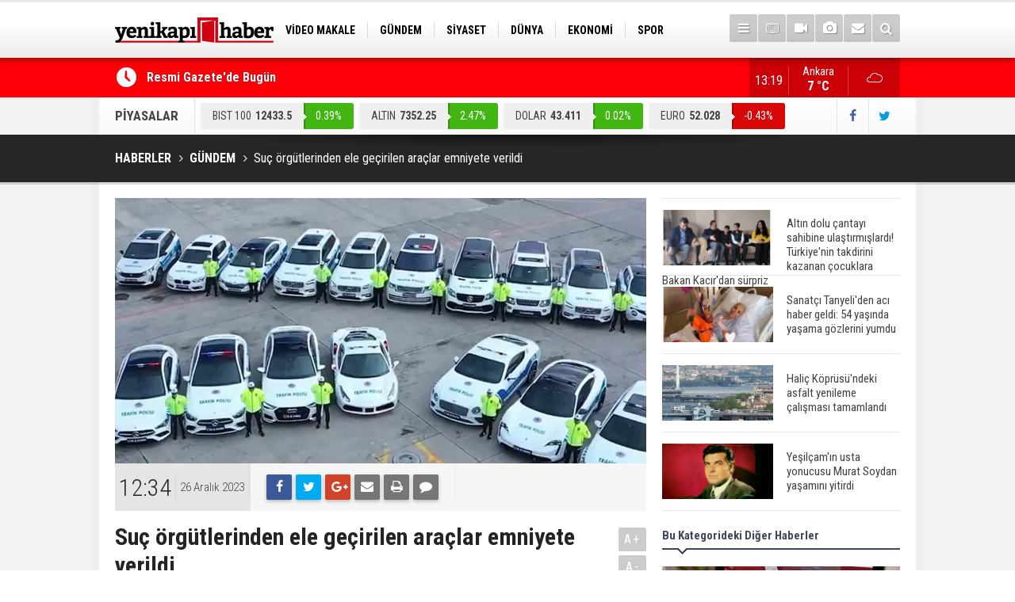

--- FILE ---
content_type: text/html; charset=UTF-8
request_url: https://yenikapihaber.com/suc-orgutlerinden-ele-gecirilen-araclar-emniyete-verildi-192459h.htm
body_size: 7858
content:
<!DOCTYPE html>
<html lang="tr" itemscope itemtype="http://schema.org/NewsArticle">
<head>
<base href="https://yenikapihaber.com/" target="_self"/>
<meta http-equiv="Content-Type" content="text/html; charset=UTF-8" />
<meta http-equiv="Content-Language" content="tr" />
<meta name="viewport" content="width=device-width,initial-scale=1,minimum-scale=1,maximum-scale=1,user-scalable=0" />
<link rel="icon" href="/favicon.ico"> 
<meta http-equiv="Refresh" content="300" />
<title>Suç örgütlerinden ele geçirilen araçlar emniyete verildi</title>
<meta name="description" content="İçişleri Bakanı Ali Yerlikaya, İstanbul Emniyet Müdürlüğü&#039;nün organize suç örgütlerine karşı gerçekleştirdiği operasyonlarda ele geçirilen 23 aracın mahkeme kararınca emniyete verildiğini bildirdi." />
<meta name="apple-itunes-app" content="app-id=1204177415" />
<meta name="google-play-app" content="app-id=com.cmbilisim.cmnews.yenikapihaber" />
<link rel="canonical" href="https://yenikapihaber.com/suc-orgutlerinden-ele-gecirilen-araclar-emniyete-verildi-192459h.htm" />
<link rel="amphtml" href="https://yenikapihaber.com/service/amp/suc-orgutlerinden-ele-gecirilen-araclar-emniyete-verildi-192459h.htm">
<link rel="image_src" type="image/jpeg" href="https://yenikapihaber.com/d/news/134581.jpg" />
<meta name="DC.date.issued" content="2023-12-26T12:34:57+03:00" />
<meta property="og:type" content="article" />
<meta property="og:site_name" content="YeniKapıHaber" />
<meta property="og:url" content="https://yenikapihaber.com/suc-orgutlerinden-ele-gecirilen-araclar-emniyete-verildi-192459h.htm" />
<meta property="og:title" content="Suç örgütlerinden ele geçirilen araçlar emniyete verildi" />
<meta property="og:description" content="İçişleri Bakanı Ali Yerlikaya, İstanbul Emniyet Müdürlüğü&#039;nün organize suç örgütlerine karşı gerçekleştirdiği operasyonlarda ele geçirilen 23 aracın mahkeme kararınca emniyete verildiğini bildirdi." />
<meta property="og:image" content="https://yenikapihaber.com/d/news/134581.jpg" />
<meta property="og:image:width" content="880" />
<meta property="og:image:height" content="440" />
<meta name="twitter:card" content="summary_large_image">
<meta name="twitter:image" content="https://yenikapihaber.com/d/news/134581.jpg" />
<meta name="twitter:site" content="@YenikapiHaber">
<meta name="twitter:url" content="https://yenikapihaber.com/suc-orgutlerinden-ele-gecirilen-araclar-emniyete-verildi-192459h.htm">
<meta name="twitter:title" content="Suç örgütlerinden ele geçirilen araçlar emniyete verildi" />
<meta name="twitter:description" content="İçişleri Bakanı Ali Yerlikaya, İstanbul Emniyet Müdürlüğü&#039;nün organize suç örgütlerine karşı gerçekleştirdiği operasyonlarda ele geçirilen 23 aracın mahkeme kararınca emniyete verildiğini bildirdi." />
<meta itemprop="author" content="YeniKapıHaber" />
<meta itemprop="url" content="https://yenikapihaber.com/suc-orgutlerinden-ele-gecirilen-araclar-emniyete-verildi-192459h.htm" />
<meta itemprop="thumbnailUrl" content="https://yenikapihaber.com/d/news_t/134581.jpg" />
<meta itemprop="articleSection" content="Gündem" />
<meta itemprop="dateCreated" content="2023-12-26T12:34:57+03:00" />
<meta itemprop="dateModified" content="2023-12-26T12:34:57+03:00" />
<meta itemprop="mainEntityOfPage" content="https://yenikapihaber.com/suc-orgutlerinden-ele-gecirilen-araclar-emniyete-verildi-192459h.htm" />
<meta itemprop="headline" content="Suç örgütlerinden ele geçirilen araçlar emniyete verildi" />
<meta itemprop="image" content="https://yenikapihaber.com/d/news/134581.jpg" />
<meta itemprop="image" content="https://yenikapihaber.com/d/news/134581.jpg" />
<link href="https://yenikapihaber.com/s/style.css?181002.css" type="text/css" rel="stylesheet" />
<script type="text/javascript">var BURL="https://yenikapihaber.com/"; var SURL="https://yenikapihaber.com/s/"; var DURL="https://yenikapihaber.com/d/";</script>
<script type="text/javascript" src="https://yenikapihaber.com/s/function.js?1809251.js"></script>
<!-- Global site tag (gtag.js) - Google Analytics -->
<script async src="https://www.googletagmanager.com/gtag/js?id=UA-114279164-1"></script>
<script>
  window.dataLayer = window.dataLayer || [];
  function gtag(){dataLayer.push(arguments);}
  gtag('js', new Date());

  gtag('config', 'UA-114279164-1');
</script>

<meta name="google-site-verification" content="YuqWpeTdwOEUMBMvZRAPxurnE7Sl9mCuFNHvHc1Al3Y" />




<!--[if lt IE 9]>
<script src="https://oss.maxcdn.com/html5shiv/3.7.2/html5shiv.min.js"></script>
<script src="https://oss.maxcdn.com/respond/1.4.2/respond.min.js"></script>
<![endif]-->
</head>
<body class="body-main boxed">
<header class="base-header"><div class="container"><a class="logo" href="https://yenikapihaber.com/" rel="home"><img class="img-responsive" src="https://yenikapihaber.com/s/i/logo.png" alt="YeniKapıHaber" width="200" height="70" /></a><nav class="nav-top pull-left"><ul class="clearfix"><li class="parent"><a href="https://yenikapihaber.com/video-makale-haberleri-1164hk.htm" target="_self"><span>VİDEO MAKALE</span></a></li><li class="parent"><a href="https://yenikapihaber.com/gundem-haberleri-4hk.htm" target="_self"><span>GÜNDEM</span></a></li><li class="parent"><a href="https://yenikapihaber.com/siyaset-haberleri-18hk.htm" target="_self"><span>SİYASET</span></a></li><li class="parent"><a href="https://yenikapihaber.com/dunya-haberleri-7hk.htm" target="_self"><span>DÜNYA</span></a></li><li class="parent"><a href="https://yenikapihaber.com/ekonomi-haberleri-6hk.htm" target="_self"><span>EKONOMİ</span></a></li><li class="parent"><a href="https://yenikapihaber.com/spor-haberleri-3hk.htm" target="_self"><span>SPOR</span></a></li><li class="parent"><a href="https://yenikapihaber.com/bilim-teknoloji-haberleri-9hk.htm" target="_self"><span>BİLİM-TEKNOLOJİ</span></a></li><li class="parent"><a href="https://yenikapihaber.com/egitim-haberleri-2hk.htm" target="_self"><span>EĞİTİM</span></a></li><li class="parent"><a href="https://yenikapihaber.com/genel-haberleri-1hk.htm" target="_self"><span>GENEL</span></a></li></ul></nav><div class="nav-mini pull-right"><a href="javascript:;" class="toggle" id="menu_toggle" title="Menu" rel="self"><i class="icon-menu"></i></a><a href="https://yenikapihaber.com/tv-haber-kanallari-8s.htm" title="TV Haber Kanalları"><i class="icon-tv"></i></a><a href="https://yenikapihaber.com/video-galeri.htm" title="Web TV"><i class="icon-videocam"></i></a><a href="https://yenikapihaber.com/foto-galeri.htm" title="Foto Galeri"><i class="icon-camera"></i></a><a href="https://yenikapihaber.com/contact.php" title="İletişim"><i class="icon-mail-alt"></i></a><a href="https://yenikapihaber.com/search_result.php" title="Site içi arama"><i class="icon-search"></i></a></div><div id="menu"><ul class="topics clearfix"><li><span>Kategoriler</span><ul><li><a href="https://yenikapihaber.com/15-temmuz-haberleri-1160hk.htm" target="_self">15 Temmuz</a></li><li><a href="https://yenikapihaber.com/bilim-teknoloji-haberleri-9hk.htm" target="_self">Bilim-Teknoloji</a></li><li><a href="https://yenikapihaber.com/dunya-haberleri-7hk.htm" target="_self">Dünya</a></li><li><a href="https://yenikapihaber.com/egitim-haberleri-2hk.htm" target="_self">Eğitim</a></li><li><a href="https://yenikapihaber.com/ekonomi-haberleri-6hk.htm" target="_self">Ekonomi</a></li><li><a href="https://yenikapihaber.com/genel-haberleri-1hk.htm" target="_self">Genel</a></li><li><a href="https://yenikapihaber.com/gundem-haberleri-4hk.htm" target="_self">Gündem</a></li><li><a href="https://yenikapihaber.com/kadin-haberleri-10hk.htm" target="_self">Kadın</a></li><li><a href="https://yenikapihaber.com/kultur-sanat-haberleri-11hk.htm" target="_self">Kültür Sanat</a></li><li><a href="https://yenikapihaber.com/magazin-haberleri-1161hk.htm" target="_self">Magazin</a></li><li><a href="https://yenikapihaber.com/ozel-haber-haberleri-12hk.htm" target="_self">Özel Haber</a></li><li><a href="https://yenikapihaber.com/saglik-haberleri-8hk.htm" target="_self">Sağlık</a></li><li><a href="https://yenikapihaber.com/siyaset-haberleri-18hk.htm" target="_self">Siyaset</a></li><li><a href="https://yenikapihaber.com/spor-haberleri-3hk.htm" target="_self">Spor</a></li><li><a href="https://yenikapihaber.com/turizm-ve-seyehat-haberleri-1163hk.htm" target="_self">Turizm ve Seyehat</a></li><li><a href="https://yenikapihaber.com/video-makale-haberleri-1164hk.htm" target="_self">Video Makale</a></li></ul></li><li><span>Foto Galeri</span><ul><li><a href="https://yenikapihaber.com/bilim-teknoloji-6gk.htm">Bilim-Teknoloji</a></li><li><a href="https://yenikapihaber.com/dunya-5gk.htm">Dünya</a></li><li><a href="https://yenikapihaber.com/ekonomi-7gk.htm">Ekonomi</a></li><li><a href="https://yenikapihaber.com/gazeteler-8gk.htm">Gazeteler</a></li><li><a href="https://yenikapihaber.com/genel-1gk.htm">Genel</a></li><li><a href="https://yenikapihaber.com/kultur-sanat-9gk.htm">Kültür Sanat</a></li><li><a href="https://yenikapihaber.com/siyaset-4gk.htm">Siyaset</a></li><li><a href="https://yenikapihaber.com/spor-2gk.htm">Spor</a></li><li><a href="https://yenikapihaber.com/yasam-3gk.htm">Yaşam</a></li></ul></li><li><span>Web TV</span><ul><li><a href="https://yenikapihaber.com/bilim-teknoloji-3vk.htm">Bilim-Teknoloji</a></li><li><a href="https://yenikapihaber.com/dunya-5vk.htm">Dünya</a></li><li><a href="https://yenikapihaber.com/genel-1vk.htm">Genel</a></li><li><a href="https://yenikapihaber.com/siyaset-4vk.htm">Siyaset</a></li><li><a href="https://yenikapihaber.com/spor-2vk.htm">Spor</a></li></ul></li><li><span>Diğer</span><ul><li><a href="https://yenikapihaber.com/yazarlar.htm">Yazarlar</a></li><li><a href="https://yenikapihaber.com/mansetler.htm">Manşetler</a></li><li><a href="https://yenikapihaber.com/gunun-haberleri.htm">Günün Haberleri</a></li><li><a href="https://yenikapihaber.com/gazete.htm">Gazete Manşetleri</a></li><li><a href="https://yenikapihaber.com/weather_report.php">Hava Durumu</a></li><li><a href="https://yenikapihaber.com/prayer.php">Namaz Vakitleri</a></li><li><a href="https://yenikapihaber.com/sitene-ekle.htm">Sitene Ekle</a></li><li><a href="https://yenikapihaber.com/contact.php">İletişim</a></li></ul></li></ul></div></div></header><main role="main"><div class="bar-lm"><div class="container"><div class="last-min pull-left"><ul class="owl-carousel"><li><a href="https://yenikapihaber.com/resmi-gazetede-bugun-201010h.htm">Resmi Gazete'de Bugün</a></li><li><a href="https://yenikapihaber.com/gazete-mansetlerinde-yeni-gun-196898h.htm">Gazete manşetlerinde yeni gün...</a></li><li><a href="https://yenikapihaber.com/baskan-erdogandan-deprem-bolgesi-tepkisi-3-yildir-neredeydin-ozgur-efendi-201009h.htm">Başkan Erdoğan'dan ''deprem bölgesi'' tepkisi: 3 yıldır neredeydin Özgür efendi?</a></li><li><a href="https://yenikapihaber.com/arsenal-ethan-nwaneriyi-marsilyaya-kiraladi-201008h.htm">Arsenal, Ethan Nwaneri'yi Marsilya'ya kiraladı</a></li><li><a href="https://yenikapihaber.com/ibb-kresindeki-istismar-skandalinda-yeni-perde-chpli-vekillerden-denetime-veto-201007h.htm">İBB kreşindeki istismar skandalında yeni perde! CHP'li vekillerden denetime veto</a></li><li><a href="https://yenikapihaber.com/resmi-gazetede-bugun-201006h.htm">Resmi Gazete'de Bugün</a></li><li><a href="https://yenikapihaber.com/ibbye-ait-kreste-cocuga-siddet-bakan-goktas-surecin-yakin-takipcisi-olacagiz-201005h.htm">İBB'ye ait kreşte çocuğa şiddet! Bakan Göktaş: Sürecin yakın takipçisi olacağız</a></li><li><a href="https://yenikapihaber.com/bakan-goktas-cocuklarin-suca-suruklenmesine-yol-acan-riskleri-erken-asamada-tespit-e-201004h.htm">Bakan Göktaş: Çocukların suça sürüklenmesine yol açan riskleri erken aşamada tespit etmek hayati önem taşıyor</a></li><li><a href="https://yenikapihaber.com/israilde-suriye-panigi-turkiye-avantaj-elde-etti-201003h.htm">İsrail'de ''Suriye'' paniği: Türkiye avantaj elde etti</a></li><li><a href="https://yenikapihaber.com/israil-ateskese-ragmen-gazze-seridine-saldirilarini-surdurdu-201002h.htm">İsrail, ateşkese rağmen Gazze Şeridi'ne saldırılarını sürdürdü</a></li></ul></div><a class="weather-info pull-right" href="https://yenikapihaber.com/hava-durumu.htm" title="Hava durumu"><span class="city">Ankara<span>7 °C</span></span><span class="icon"><i class="icon-accu-7"></i></span></a><div class="clock pull-right"></div></div></div><div class="container"><div class="currency-bar clearfix"><h2>PİYASALAR</h2><ul class="clearfix"><li class="up"><span>BIST 100</span><span class="v">12433.5</span><span class="p">0.39%</span></li><li class="up"><span>ALTIN</span><span class="v">7352.25</span><span class="p">2.47%</span></li><li class="up"><span>DOLAR</span><span class="v">43.411</span><span class="p">0.02%</span></li><li class="down"><span>EURO</span><span class="v">52.028</span><span class="p">-0.43%</span></li><li class="up"><span>STERLİN</span><span class="v">59.891</span><span class="p">0.06%</span></li></ul><div class="s"><a href="https://www.facebook.com/haberyenikapi/" rel="nofollow" target="_blank" title="Facebook ile takip et"><i class="icon-facebook"></i></a><a href="https://twitter.com/YenikapiHaber" rel="nofollow" target="_blank" title="Twitter ile takip et"><i class="icon-twitter"></i></a></div></div></div><div class="page-title"><div class="container"><ol itemscope itemtype="http://schema.org/BreadcrumbList">
<li itemscope itemtype="http://schema.org/ListItem" itemprop="itemListElement"><a itemprop="item" href="https://yenikapihaber.com/"><h1 itemprop="name">HABERLER</h1></a></li>
<li itemscope itemtype="http://schema.org/ListItem" itemprop="itemListElement"><a itemprop="item" href="https://yenikapihaber.com/gundem-haberleri-4hk.htm"><h2 itemprop="name">GÜNDEM</h2></a></li>
<li itemscope itemtype="http://schema.org/ListItem" itemprop="itemListElement"><span itemprop="name">Suç örgütlerinden ele geçirilen araçlar emniyete verildi</span></li></ol></div></div><div class="offset-top"></div><div class="page-inner"><div class="container clearfix"><div class="page-content"><div id="news-192459" data-order="1" data-id="192459" data-title="Suç örgütlerinden ele geçirilen araçlar emniyete verildi" data-url="https://yenikapihaber.com/suc-orgutlerinden-ele-gecirilen-araclar-emniyete-verildi-192459h.htm"><div class="imgc image"><img src="https://yenikapihaber.com/d/news/134581.jpg" alt="Suç örgütlerinden ele geçirilen araçlar emniyete verildi" /></div><aside class="article-side clearfix"><div class="content-date" itemprop="datePublished" content="2023-12-26T12:34:00+03:00"><span class="p1">12:34</span><span class="p2">26 Aralık 2023</span></div><div class="content-tools bookmark-block" data-type="1" data-twitter="YenikapiHaber"><a class="icon-mail-alt" rel="nofollow" href="javascript:void(0)" onclick="return openPopUp_520x390('https://yenikapihaber.com/send_to_friend.php?type=1&amp;id=192459');" title="Arkadaşına Gönder"></a><a class="icon-print" rel="nofollow" href="javascript:void(0)" onclick="return openPopUp_670x500('https://yenikapihaber.com/print.php?type=1&amp;id=192459')" title="Yazdır"></a><span class="icon-comment" onclick="$.scrollTo('#comment_form_192459', 600);" title="Yorum Yap"></span></div></aside><article class="news-detail clearfix"><div class="content-heading"><h1 class="content-title" itemprop="name">Suç örgütlerinden ele geçirilen araçlar emniyete verildi</h1><h2 class="content-description" itemprop="description"><summary>İçişleri Bakanı Ali Yerlikaya, İstanbul Emniyet Müdürlüğü'nün organize suç örgütlerine karşı gerçekleştirdiği operasyonlarda ele geçirilen 23 aracın mahkeme kararınca emniyete verildiğini bildirdi.</summary></h2><div class="text-size"><span onclick="changeFontSize('.text-content', 'u');" title="Yazıyı büyüt">A+</span><span onclick="changeFontSize('.text-content', 'd');" title="Yazıyı küçült">A-</span></div></div><div itemprop="articleBody" class="text-content"><p>İçişleri Bakanlığı, organize suç örgütlerine yaptığı operasyonlarla darbe üstüne darbe vuruyor.</p><p>Suç örgütü liderleri birer birer içeri alınırken yapılan operasyonlarda 23 araç ele geçirilmişti.</p><p>Mahkemeden karar çıktı: 23 lüks araç emniyetin envanterinde</p><p>Söz konusu araçlar, mahkeme kararınca emniyete tahsis edildi.</p><p>İçişleri Bakanı Ali Yerlikaya'nın yaptığı paylaşımla emniyete tahsis edilen çok sayıda lüks otomobilin polis aracına çevrildiği görüldü.</p><p>'Suç örgütlerinin değil, polislerin emrinde'</p><p>Bakan Yerlikaya ayrıca, araçların suç örgütlerinin değil, polislerin emrinde ve milletin hizmetinde olacağını belirtti.</p><p>Ali Yerlikaya, sosyal medya hesabından yaptığı açıklamada şu ifadelere yer verdi:</p><p>"Göreve geldiğimiz ilk günden itibaren bizden hep şu sözü duydunuz: Türkiye’nin Huzuru. İstanbul Emniyet Müdürlüğümüzün organize suç örgütlerine karşı gerçekleştirdiği başarılı operasyonlar sonucu 23 araç ele geçirilmişti. Mahkeme kararınca da bu araçlar emniyetimize verildi. Artık bundan böyle bu araçlar, suç örgütlerinin değil; polisimizin emrinde, milletimizin hizmetinde olacaktır. Ülkemizin huzuru için canla başla çalışan kahraman polislerimizin her birine ayrı ayrı teşekkür ediyorum. Birliğimiz, beraberliğimiz ve huzurumuz daim olsun."</p></div></article><div class="middle_sub_page_title"><span>Önceki ve Sonraki Haberler</span></div><div class="news-other-nav clearfix"><a class="prev" href="https://yenikapihaber.com/mhp-grup-baskanvekili-levent-bulbulden-mecliste-dem-partililere-sert-cevap-192458h.htm" rel="prev"><i class="icon-angle-left"></i><img class="img-responsive" src="https://yenikapihaber.com/d/news/134580.jpg" alt="MHP Grup Başkanvekili Levent Bülbül&#039;den Meclis&#039;te DEM Partililere sert cevap" /><span class="t">MHP Grup Başkanvekili Levent Bülbül'den Meclis'te DEM Partililere sert cevap</span></a><a class="next" href="https://yenikapihaber.com/devlet-bahceliden-dem-partiye-57-vekilin-maasi-sehit-ailelerine-aktarilsin-192460h.htm" rel="next"><i class="icon-angle-right"></i><img class="img-responsive" src="https://yenikapihaber.com/d/news/119103.jpg" alt="Devlet Bahçeli&#039;den DEM Parti&#039;ye! 57 vekilin maaşı şehit ailelerine aktarılsın..." /><span class="t">Devlet Bahçeli'den DEM Parti'ye! 57 vekilin maaşı şehit ailelerine aktarılsın...</span></a></div><section class="comment-block"><h1 class="caption"><span>HABERE</span> YORUM KAT</h1><div class="comment_add clearfix"><form method="post" id="comment_form_192459" onsubmit="return addComment(this, 1, 192459);"><textarea name="comment_content" class="comment_content" rows="6" placeholder="YORUMUNUZ" maxlength="500"></textarea><input type="hidden" name="reply" value="0" /><span class="reply_to"></span><input type="text" name="member_name" class="member_name" placeholder="AD-SOYAD" /><input type="submit" name="comment_submit" class="comment_submit" value="YORUMLA" /></form><div class="info"><b>UYARI:</b> Küfür, hakaret, rencide edici cümleler veya imalar, inançlara saldırı içeren, imla kuralları ile yazılmamış,<br /> Türkçe karakter kullanılmayan ve büyük harflerle yazılmış yorumlar onaylanmamaktadır.</div></div></section><div id="fb-comments-192459" class="fb-comments" data-href="https://yenikapihaber.com/suc-orgutlerinden-ele-gecirilen-araclar-emniyete-verildi-192459h.htm" data-width="100%" data-numposts="5" data-colorscheme="light"></div></div></div><aside class="base-side clearfix"><div class="headline-side"><ul class="row ms-row-fit show-scroll"><li class="col-xs-12 col-ms-6 col-sm-6 col-md-12"><a href="https://yenikapihaber.com/altin-dolu-cantayi-sahibine-ulastirmislardi-turkiyenin-takdirini-kazanan-cocuklara-b-200924h.htm"><span class="i imgc"><img src="https://yenikapihaber.com/d/news_t/141161.jpg" alt="Altın dolu çantayı sahibine ulaştırmışlardı! Türkiye&#039;nin takdirini kazanan çocuklara Bakan Kacır&#039;dan sürpriz" width="140" height="70" /></span><span class="t">Altın dolu çantayı sahibine ulaştırmışlardı! Türkiye'nin takdirini kazanan çocuklara Bakan Kacır'dan sürpriz</span></a></li><li class="col-xs-12 col-ms-6 col-sm-6 col-md-12"><a href="https://yenikapihaber.com/sanatci-tanyeliden-aci-haber-geldi-54-yasinda-yasama-gozlerini-yumdu-199614h.htm"><span class="i imgc"><img src="https://yenikapihaber.com/d/news_t/139806.jpg" alt="Sanatçı Tanyeli&#039;den acı haber geldi: 54 yaşında yaşama gözlerini yumdu" width="140" height="70" /></span><span class="t">Sanatçı Tanyeli'den acı haber geldi: 54 yaşında yaşama gözlerini yumdu</span></a></li><li class="col-xs-12 col-ms-6 col-sm-6 col-md-12"><a href="https://yenikapihaber.com/halic-koprusundeki-asfalt-yenileme-calismasi-tamamlandi-197777h.htm"><span class="i imgc"><img src="https://yenikapihaber.com/d/news_t/37330.jpg" alt="Haliç Köprüsü&#039;ndeki asfalt yenileme çalışması tamamlandı" width="140" height="70" /></span><span class="t">Haliç Köprüsü'ndeki asfalt yenileme çalışması tamamlandı</span></a></li><li class="col-xs-12 col-ms-6 col-sm-6 col-md-12"><a href="https://yenikapihaber.com/yesilcamin-usta-yonucusu-murat-soydan-yasamini-yitirdi-197144h.htm"><span class="i imgc"><img src="https://yenikapihaber.com/d/news_t/137551.jpg" alt="Yeşilçam&#039;ın usta yonucusu Murat Soydan yaşamını yitirdi" width="140" height="70" /></span><span class="t">Yeşilçam'ın usta yonucusu Murat Soydan yaşamını yitirdi</span></a></li><li class="col-xs-12 col-ms-6 col-sm-6 col-md-12"><a href="https://yenikapihaber.com/meral-aksener-ile-musavat-dervisoglu-cenazede-goruntulendi-196941h.htm"><span class="i imgc"><img src="https://yenikapihaber.com/d/news_t/137417.jpg" alt="Meral Akşener ile Müsavat Dervişoğlu cenazede görüntülendi" width="140" height="70" /></span><span class="t">Meral Akşener ile Müsavat Dervişoğlu cenazede görüntülendi</span></a></li><li class="col-xs-12 col-ms-6 col-sm-6 col-md-12"><a href="https://yenikapihaber.com/29-mayis-okullar-tatil-mi-196760h.htm"><span class="i imgc"><img src="https://yenikapihaber.com/d/news_t/137298.jpg" alt="29 Mayıs okullar tatil mi?" width="140" height="70" /></span><span class="t">29 Mayıs okullar tatil mi?</span></a></li><li class="col-xs-12 col-ms-6 col-sm-6 col-md-12"><a href="https://yenikapihaber.com/bilim-kurgu-gerceklesiyor-dondurulmus-insanlari-hayata-dondurecek-kesif-196501h.htm"><span class="i imgc"><img src="https://yenikapihaber.com/d/news_t/137147.jpg" alt="Bilim kurgu gerçekleşiyor... Dondurulmuş insanları hayata döndürecek keşif" width="140" height="70" /></span><span class="t">Bilim kurgu gerçekleşiyor... Dondurulmuş insanları hayata döndürecek keşif</span></a></li><li class="col-xs-12 col-ms-6 col-sm-6 col-md-12"><a href="https://yenikapihaber.com/unlu-turkucu-mahmut-tuncer-estetik-operasyon-gecirdi-son-hali-gundem-oldu-196120h.htm"><span class="i imgc"><img src="https://yenikapihaber.com/d/news_t/136886.jpg" alt="Ünlü türkücü Mahmut Tuncer estetik operasyon geçirdi: Son hali gündem oldu" width="140" height="70" /></span><span class="t">Ünlü türkücü Mahmut Tuncer estetik operasyon geçirdi: Son hali gündem oldu</span></a></li><li class="col-xs-12 col-ms-6 col-sm-6 col-md-12"><a href="https://yenikapihaber.com/yerli-turist-2297-milyar-lira-seyahat-harcamasi-yapti-196012h.htm"><span class="i imgc"><img src="https://yenikapihaber.com/d/news_t/136845.jpg" alt="Yerli turist 229,7 milyar lira seyahat harcaması yaptı" width="140" height="70" /></span><span class="t">Yerli turist 229,7 milyar lira seyahat harcaması yaptı</span></a></li><li class="col-xs-12 col-ms-6 col-sm-6 col-md-12"><a href="https://yenikapihaber.com/gazzedeki-saglik-bakanligi-duyurdu-vahsetin-pencesinde-2-salgin-vaka-tespit-edildi-196008h.htm"><span class="i imgc"><img src="https://yenikapihaber.com/d/news_t/136841.jpg" alt="Gazze&#039;deki Sağlık Bakanlığı duyurdu: Vahşetin pençesinde 2 salgın vaka tespit edildi" width="140" height="70" /></span><span class="t">Gazze'deki Sağlık Bakanlığı duyurdu: Vahşetin pençesinde 2 salgın vaka tespit edildi</span></a></li></ul></div><div class="side-content news-side-list"><div class="side-caption-2"><span>Bu Kategorideki Diğer Haberler</span></div><div class="row ms-row-fit"><a class="col-xs-12 col-ms-6 col-sm-6 col-md-12" href="https://yenikapihaber.com/resmi-gazetede-bugun-201010h.htm"><img class="img-responsive" src="https://yenikapihaber.com/d/news/141249.jpg" alt="Resmi Gazete&#039;de Bugün" /><span class="t">Resmi Gazete'de Bugün</span></a><a class="col-xs-12 col-ms-6 col-sm-6 col-md-12" href="https://yenikapihaber.com/gazete-mansetlerinde-yeni-gun-196898h.htm"><img class="img-responsive" src="https://yenikapihaber.com/d/news/131429.jpg" alt="Gazete manşetlerinde yeni gün..." /><span class="t">Gazete manşetlerinde yeni gün...</span></a><a class="col-xs-12 col-ms-6 col-sm-6 col-md-12" href="https://yenikapihaber.com/baskan-erdogandan-deprem-bolgesi-tepkisi-3-yildir-neredeydin-ozgur-efendi-201009h.htm"><img class="img-responsive" src="https://yenikapihaber.com/d/news/141248.jpg" alt="Başkan Erdoğan&#039;dan &#039;&#039;deprem bölgesi&#039;&#039; tepkisi: 3 yıldır neredeydin Özgür efendi?" /><span class="t">Başkan Erdoğan'dan ''deprem bölgesi'' tepkisi: 3 yıldır neredeydin Özgür efendi?</span></a><a class="col-xs-12 col-ms-6 col-sm-6 col-md-12" href="https://yenikapihaber.com/ibb-kresindeki-istismar-skandalinda-yeni-perde-chpli-vekillerden-denetime-veto-201007h.htm"><img class="img-responsive" src="https://yenikapihaber.com/d/news/141246.jpg" alt="İBB kreşindeki istismar skandalında yeni perde! CHP&#039;li vekillerden denetime veto" /><span class="t">İBB kreşindeki istismar skandalında yeni perde! CHP'li vekillerden denetime veto</span></a><a class="col-xs-12 col-ms-6 col-sm-6 col-md-12" href="https://yenikapihaber.com/resmi-gazetede-bugun-201006h.htm"><img class="img-responsive" src="https://yenikapihaber.com/d/news/141245.jpg" alt="Resmi Gazete&#039;de Bugün" /><span class="t">Resmi Gazete'de Bugün</span></a></div></div></aside></div></div></main><footer class="base-footer"><div class="container"><a class="logo" href="https://yenikapihaber.com/" rel="home"><img class="img-responsive" src="https://yenikapihaber.com/s/i/logo-footer.png" alt="YeniKapıHaber" width="200" height="70" /></a><ul class="nav-footer"><li class="parent"><a href="https://yenikapihaber.com/./" target="_self">Ana Sayfa</a></li><li class="parent"><a href="https://yenikapihaber.com/kunye-s.htm" target="_self">Künye</a></li><li class="parent"><a href="https://yenikapihaber.com/contact.php" target="_self">İletişim</a></li><li class="parent"><a href="https://yenikapihaber.com/rss/" target="_self">RSS</a></li><li class="parent"><a href="https://yenikapihaber.com/kampanyalar-haberleri-1162hk.htm" target="_self">Kampanyalar</a></li></ul><div class="nav-social"><a href="https://www.facebook.com/haberyenikapi/" rel="nofollow" target="_blank" title="Facebook ile takip et"><i class="icon-facebook"></i></a><a href="https://twitter.com/YenikapiHaber" rel="nofollow" target="_blank" title="Twitter ile takip et"><i class="icon-twitter"></i></a><a href="https://yenikapihaber.com/rss/" target="_blank" title="RSS, News Feed, Haber Beslemesi"><i class="icon-rss"></i></a><a href="https://yenikapihaber.com/member_login.php" title="Üye girişi"><i class="icon-lock"></i></a><a href="https://yenikapihaber.com/search_result.php" title="Site içi arama"><i class="icon-search"></i></a></div><div class="info" itemprop="publisher" itemscope itemtype="https://schema.org/Organization">Tüm Hakları Saklıdır &copy; 2016 <h1 itemprop="name">YeniKapıHaber</h1> &nbsp;|&nbsp; <span itemprop="telephone">0(312) 446 85 85</span> &nbsp;|&nbsp; <span class="cm-sign"><a href="https://www.cmbilisim.com/haber-portali-20s.htm" target="_blank" title="CMNews Haber Portalı Scripti">Haber Scripti</a><i class="icon-cm" title="CM Bilişim Teknolojileri"></i></span><div itemprop="logo" itemscope itemtype="https://schema.org/ImageObject"><meta itemprop="url" content="https://yenikapihaber.com/s/i/logo.png"><meta itemprop="width" content="200"><meta itemprop="height" content="70"></div></div><div class="back-to-top"><i class="icon-up-open"></i></div><div class="nav-ql"><ul class="clearfix"></ul></div><div class="footer-news"><h2><a href="https://yenikapihaber.com/gunun-haberleri.htm">Günün Öne Çıkan Haberleri</a></h2><ul class="clearfix"><li><a class="icon-angle-right" href="https://yenikapihaber.com/gazete-mansetlerinde-yeni-gun-196898h.htm">Gazete manşetlerinde yeni gün...</a></li><li><a class="icon-angle-right" href="https://yenikapihaber.com/resmi-gazetede-bugun-201010h.htm">Resmi Gazete'de Bugün</a></li><li><a class="icon-angle-right" href="https://yenikapihaber.com/baskan-erdogandan-deprem-bolgesi-tepkisi-3-yildir-neredeydin-ozgur-efendi-201009h.htm">Başkan Erdoğan'dan ''deprem bölgesi'' tepkisi: 3 yıldır neredeydin Özgür efendi?</a></li><li><a class="icon-angle-right" href="https://yenikapihaber.com/ibb-kresindeki-istismar-skandalinda-yeni-perde-chpli-vekillerden-denetime-veto-201007h.htm">İBB kreşindeki istismar skandalında yeni perde! CHP'li vekillerden denetime veto</a></li><li><a class="icon-angle-right" href="https://yenikapihaber.com/resmi-gazetede-bugun-201006h.htm">Resmi Gazete'de Bugün</a></li><li><a class="icon-angle-right" href="https://yenikapihaber.com/arsenal-ethan-nwaneriyi-marsilyaya-kiraladi-201008h.htm">Arsenal, Ethan Nwaneri'yi Marsilya'ya kiraladı</a></li><li><a class="icon-angle-right" href="https://yenikapihaber.com/23-ocak-2026-cuma-bugun-cumhuriyet-altini-ceyrek-altin-ve-gram-altin-fiyatlari-bugun-201001h.htm">23 Ocak 2026 Cuma Bugün Cumhuriyet altını, çeyrek altın ve gram altın fiyatları bugün ne kadar, alış satış kaç TL?</a></li><li><a class="icon-angle-right" href="https://yenikapihaber.com/israil-ateskese-ragmen-gazze-seridine-saldirilarini-surdurdu-201002h.htm">İsrail, ateşkese rağmen Gazze Şeridi'ne saldırılarını sürdürdü</a></li><li><a class="icon-angle-right" href="https://yenikapihaber.com/bakan-goktas-cocuklarin-suca-suruklenmesine-yol-acan-riskleri-erken-asamada-tespit-e-201004h.htm">Bakan Göktaş: Çocukların suça sürüklenmesine yol açan riskleri erken aşamada tespit etmek hayati önem taşıyor</a></li><li><a class="icon-angle-right" href="https://yenikapihaber.com/ibbye-ait-kreste-cocuga-siddet-bakan-goktas-surecin-yakin-takipcisi-olacagiz-201005h.htm">İBB'ye ait kreşte çocuğa şiddet! Bakan Göktaş: Sürecin yakın takipçisi olacağız</a></li><li><a class="icon-angle-right" href="https://yenikapihaber.com/israilde-suriye-panigi-turkiye-avantaj-elde-etti-201003h.htm">İsrail'de ''Suriye'' paniği: Türkiye avantaj elde etti</a></li><li><a class="icon-angle-right" href="https://yenikapihaber.com/resmi-gazetede-bugun-201000h.htm">Resmi Gazete'de Bugün</a></li><li><a class="icon-angle-right" href="https://yenikapihaber.com/balkan-baris-platformunun-ikinci-toplantisi-bakan-fidanin-ev-sahipliginde-yarin-ista-200998h.htm">Balkan Barış Platformu'nun ikinci toplantısı Bakan Fidan'ın ev sahipliğinde yarın İstanbul'da yapılacak</a></li><li><a class="icon-angle-right" href="https://yenikapihaber.com/bakan-isikhan-nitelikli-is-gucunun-yetistirilmesini-temel-hedef-olarak-benimsedik-200997h.htm">Bakan Işıkhan: Nitelikli iş gücünün yetiştirilmesini temel hedef olarak benimsedik</a></li><li><a class="icon-angle-right" href="https://yenikapihaber.com/disisleri-bakani-fidan-alanda-kavga-artik-muzakere-masasina-tasindi-200999h.htm">Dışişleri Bakanı Fidan: Alanda kavga artık müzakere masasına taşındı</a></li></ul></div></div></footer><!-- 0.013679981231689 --><script defer src="https://static.cloudflareinsights.com/beacon.min.js/vcd15cbe7772f49c399c6a5babf22c1241717689176015" integrity="sha512-ZpsOmlRQV6y907TI0dKBHq9Md29nnaEIPlkf84rnaERnq6zvWvPUqr2ft8M1aS28oN72PdrCzSjY4U6VaAw1EQ==" data-cf-beacon='{"version":"2024.11.0","token":"856ed68198454e15b329d9f2bf107278","r":1,"server_timing":{"name":{"cfCacheStatus":true,"cfEdge":true,"cfExtPri":true,"cfL4":true,"cfOrigin":true,"cfSpeedBrain":true},"location_startswith":null}}' crossorigin="anonymous"></script>
</body></html>